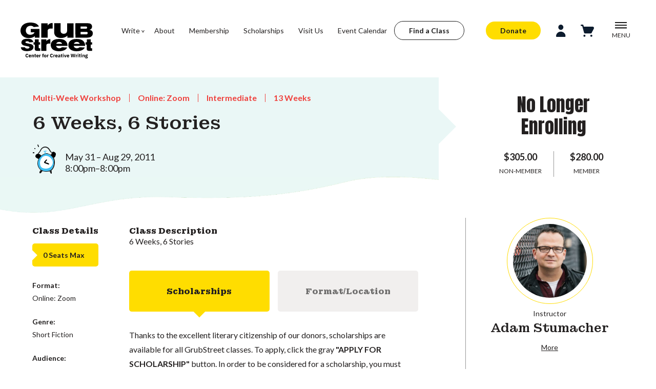

--- FILE ---
content_type: text/html; charset=UTF-8
request_url: https://grubstreet.org/workshop/6-weeks-6-stories-summer-2011
body_size: 11268
content:
<!DOCTYPE html>
<html lang="en-US">
	<head>
									<script async src="https://www.googletagmanager.com/gtag/js?id=G-138C7XT1GD" type="a76e97f1d3e0e3f9d5a08012-text/javascript"></script>
				<meta http-equiv="X-UA-Compatible" content="IE=edge"/>
		<meta charset="utf-8"/>
				
		<meta name="viewport" content="width=device-width, initial-scale=1.0, maximum-scale=1.0, viewport-fit=cover"/>
		<meta name="referrer" content="origin-when-cross-origin"/>
		<link href="https://fonts.googleapis.com/css?family=Roboto:100,300,400,500,700,900" rel="stylesheet">
		<link rel="preconnect" href="https://fonts.googleapis.com">
		<link rel="preconnect" href="https://fonts.gstatic.com" crossorigin>
		<link href="https://fonts.googleapis.com/css2?family=Anton&family=Lato:wght@300;400;700;900&family=Montagu+Slab:opsz,wght@16..144,200;16..144,500;16..144,700&display=swap" rel="stylesheet">
		<link href="https://cdn.jsdelivr.net/npm/@mdi/font@6.x/css/materialdesignicons.min.css" rel="stylesheet">
		<link href="https://cdn.jsdelivr.net/npm/vuetify@2.x/dist/vuetify.min.css" rel="stylesheet">
		<link href="/assets/css/main.css" rel="stylesheet">
		<meta name="google-site-verification" content="wKHX4R-ZHQ00yY7PHAdsJuITW7VeDDv4U2L20pN6Y-Q" />
	<title>Writing Workshop: 6 Weeks, 6 Stories | GrubStreet</title>
<script type="a76e97f1d3e0e3f9d5a08012-text/javascript">
window.dataLayer = window.dataLayer || [];
function gtag(){dataLayer.push(arguments)};
gtag('js', new Date());
gtag('config', 'G-138C7XT1GD', {'send_page_view': true,'anonymize_ip': false,'link_attribution': false,'allow_display_features': false});
</script>
<script type="a76e97f1d3e0e3f9d5a08012-text/javascript">(function(w,d,s,l,i){w[l]=w[l]||[];w[l].push({'gtm.start':
new Date().getTime(),event:'gtm.js'});var f=d.getElementsByTagName(s)[0],
j=d.createElement(s),dl=l!='dataLayer'?'&l='+l:'';j.async=true;j.src=
'https://www.googletagmanager.com/gtm.js?id='+i+dl;f.parentNode.insertBefore(j,f);
})(window,document,'script','dataLayer','GTM-PMDZMLH');</script><meta name="generator" content="SEOmatic">
<meta name="keywords" content="creative writing, writers, nonprofit, writing resources, novelist, journalism, community center, poet, bookstore, classes,">
<meta name="description" content="Starts May 31, 2011- 6 Weeks, 6 Stories. Find more multi-week workshops for writers of all levels and styles at Grub Street.">
<meta name="referrer" content="no-referrer-when-downgrade">
<meta name="robots" content="all">
<meta content="en_US" property="og:locale">
<meta content="GrubStreet" property="og:site_name">
<meta content="website" property="og:type">
<meta content="https://grubstreet.org/workshop/6-weeks-6-stories-summer-2011" property="og:url">
<meta content="Writing Workshop: 6 Weeks, 6 Stories | GrubStreet" property="og:title">
<meta content="Starts May 31, 2011- 6 Weeks, 6 Stories. Find more multi-week workshops for writers of all levels and styles at Grub Street." property="og:description">
<meta content="https://grubstreet.superhumane.net/profile-photos/_1200x630_crop_center-center_82_none/GrubStreet_YellowBG_Favicon.png?mtime=1710357912" property="og:image">
<meta content="1200" property="og:image:width">
<meta content="630" property="og:image:height">
<meta content="Grubstreet Yellow Logo" property="og:image:alt">
<meta name="twitter:card" content="summary_large_image">
<meta name="twitter:creator" content="@">
<meta name="twitter:title" content="Writing Workshop: 6 Weeks, 6 Stories | GrubStreet">
<meta name="twitter:description" content="Starts May 31, 2011- 6 Weeks, 6 Stories. Find more multi-week workshops for writers of all levels and styles at Grub Street.">
<meta name="twitter:image" content="https://grubstreet.superhumane.net/profile-photos/_800x418_crop_center-center_82_none/GrubStreet_YellowBG_Favicon.png?mtime=1710357912">
<meta name="twitter:image:width" content="800">
<meta name="twitter:image:height" content="418">
<meta name="twitter:image:alt" content="Grubstreet Yellow Logo">
<link href="https://grubstreet.org/workshop/6-weeks-6-stories-summer-2011" rel="canonical">
<link href="https://grubstreet.org/" rel="home">
<link type="text/plain" href="https://grubstreet.org/humans.txt" rel="author"></head>
	<body><script async src="https://www.googletagmanager.com/gtag/js?id=G-138C7XT1GD" type="a76e97f1d3e0e3f9d5a08012-text/javascript"></script>

<noscript><iframe src="https://www.googletagmanager.com/ns.html?id=GTM-PMDZMLH"
height="0" width="0" style="display:none;visibility:hidden"></iframe></noscript>
<script type="a76e97f1d3e0e3f9d5a08012-text/javascript">
        dataLayer.push = function(e) {
            console.log('DataLayer Event:', e);
            Array.prototype.push.call(this, e);
        }
</script>
<script type="a76e97f1d3e0e3f9d5a08012-text/javascript">
  // Make the entry data available to console
  window.craftData = {
    entry: null,
    allFields: null,
    price: null
  };
</script>

		<div id="grubstreet" data-app class="
						white
						
							program-detail
						">

			
<v-wrap class="vue-wrapper" id="header">
				
	<a href="#skip-header" class="skip-content">Skip to Content</a>

	<header>
		<div class="wrapper">
							<nav class="primary">
					<a href="/">
						<img src="https://grubstreet.superhumane.net/images/grubstreet-logo.svg" alt="GrubStreet: Center for Creative Writing" class="logo">
					</a>
					<ul ><li  class="sub-menu-button has-children"><a  href="https://grubstreet.org/write" @click.stop.prevent="menu=false;writeMenu=!writeMenu;$nextTick(function(){$refs.writeMenu.focus()})">Write</a><ul ><li ><a  href="https://grubstreet.org/find-a-class">Find a Class</a></li><li ><a  href="https://grubstreet.org/write/roadmap">Writing Roadmap</a></li><li ><a  href="https://grubstreet.org/write/intensives">Intensives</a></li><li ><a  href="https://grubstreet.org/write/fellowships">Fellowships</a></li><li ><a  href="https://grubstreet.org/write/manuscript-month">Manuscript Month</a></li><li  class="has-children"><a  href="https://grubstreet.org/write/consulting">Consulting</a><ul ><li ><a  href="https://grubstreet.org/write/yawp">For Teens</a></li><li ><a  href="https://grubstreet.org/write/neighborhood-classes">Grub @ The BPL</a></li><li ><a  href="https://grubstreet.org/write/bwoc">Writers of Color</a></li><li ><a  href="https://grubstreet.org/write/mentorship-office-hours-program">Mentorship Program</a></li><li  class="spacer"><a >--spacer--</a></li><li ><a  href="https://grubstreet.org/write/general-scholarships">Scholarships</a></li><li ><a  href="https://grubstreet.org/write/gift-certificates">Gift Certificates</a></li><li ><a  href="https://grubstreet.org/about/policies">Policies &amp; Guidelines</a></li><li ><a  href="https://grubstreet.org/about/refund-and-cancellation-policy">Refunds and Cancellations</a></li></ul></li><li ><a  href="https://grubstreet.org/workplace-writing">Workplace Writing</a></li></ul></li><li ><a  href="https://grubstreet.org/about">About</a></li><li ><a  href="https://grubstreet.org/support/membership">Membership</a></li><li ><a  href="https://grubstreet.org/write/general-scholarships">Scholarships</a></li><li ><a  href="https://grubstreet.org/about/center-for-creative-writing">Visit Us</a></li><li ><a  href="https://grubstreet.org/events/calendar">Event Calendar</a></li></ul>
					<div><a href="/find-a-class" class="button secondary plain">Find a Class</a></div>
				</nav>
						<nav class="action">
				<ul>
					<li>
						<a href="/support/give" class="button primary plain">Donate</a>
					</li>
					<li class="profile-button" :class="profile ? 'active' : ''">
													<v-btn icon @click="profile=!profile;$nextTick(function(){$refs.profileMenu.focus()})" class=""><img src="/assets/icons/profile-icon.svg" alt="" class="v-icon"></v-btn>
											</li>
					<li>
						<a href="/cart">
							<img src="/assets/icons/shopping-cart.svg" alt="" class="v-icon">
													</a>
					</li>
					<li @click="menu=!menu;writeMenu=false;$nextTick(function(){$refs.menu.focus()})" :class="menu ? 'active':''"><img src="/assets/icons/icon-menu-hamburger.svg" alt="Open Menu" v-if="!menu"><img src="/assets/icons/icon-menu-hamburger-close.svg" alt="Close Menu" class="close-menu" v-if="menu"><span>MENU</span></li>
				</ul>
			</nav>
		</div>

		<div class="profile-menu" v-show="profile" v-cloak @keydown.esc="profile=false" tabindex="0" ref="profileMenu">
			<v-app>
				<h2>Welcome!</h2>

				<div class="form" v-show="!createAccount && !resetPassword">
					<p style="position: relative;top:-.8em">If this is your first time logging in on our new website, please <button class="text" @click="resetPassword=true">set your password</button> first!</p>
					
					<form method="post" accept-charset="UTF-8">
						<input type="hidden" name="CRAFT_CSRF_TOKEN" value="Xstp8Nl4XX1-czd5LUIUtJE80vslBCjsCOaiGLpmc4cz8Y2z7oPJYCyTOaCrSDMbJkBRARQjXozjULbKQlIQr02w9EvJPhLddZa48IzlogE=">
						<input type="hidden" name="action" value="users/login">
						<input type="hidden" name="redirect" value="941327de8cc35b8e4504fb58e6c3206fd2b9612218b726709c2b5718037aa1a0https://grubstreet.org/workshop/6-weeks-6-stories-summer-2011">

						
						<v-text-field
							hide-details
							label="Email"
							outlined
							dense
							name="loginName"
							background-color="white"
							value=""
							required
							>
						</v-text-field>

						<v-text-field
							hide-details
							:append-icon="showPswd ? 'mdi-eye' : 'mdi-eye-off'"
							:type="showPswd ? 'text' : 'password'"
							name="password"
							label="Password"
							@click:append="showPswd = !showPswd"
							outlined
							dense
							background-color="white"
							required
						></v-text-field>

						<v-checkbox
							hide-details
							label="Remember me"
							id="rememberMe"
							name="rememberMe"
						>
						</v-checkbox>

						<v-btn type="submit">Log-In</v-btn>

					</form>

					<p>Forgot your password? <button class="text" @click="resetPassword=true">Reset it!</button></p>
					<p>Don't have a Grub profile? <button class="text" @click="createAccount=true">Make one!</button></p>
				</div>

				<div class="form"  v-show="resetPassword">
					<p style="position: relative;top:-.8em">Enter your email and we'll send you directions on setting (or resetting) your password.</p>
					<form method="post" accept-charset="UTF-8">
						<input type="hidden" name="CRAFT_CSRF_TOKEN" value="Xstp8Nl4XX1-czd5LUIUtJE80vslBCjsCOaiGLpmc4cz8Y2z7oPJYCyTOaCrSDMbJkBRARQjXozjULbKQlIQr02w9EvJPhLddZa48IzlogE=">
						<input type="hidden" name="action" value="users/send-password-reset-email">
						<input type="hidden" name="redirect" value="d81a3f3acacb6203399275dabaac2933cf49e6493a8079579ddfd8f61392eb2f">

						
						<v-text-field
							hide-details
							label="Email"
							outlined
							dense
							name="loginName"
							background-color="white"
							required
							>
						</v-text-field>


						<v-btn type="submit">Submit</v-btn>
					</form>

					<p>Wait, I remembered! Let me <button class="text" @click="resetPassword=false">Log-in</button>.</p>
				</div>

				<div class="form" v-show="createAccount">
					<p style="position: relative;top:-.8em">Enter your your details to create a new account. To finish activating your account, please check your email for an activation link before you log-in.</p>
					
										
					<form method="post" accept-charset="UTF-8">
						<input type="hidden" name="CRAFT_CSRF_TOKEN" value="Xstp8Nl4XX1-czd5LUIUtJE80vslBCjsCOaiGLpmc4cz8Y2z7oPJYCyTOaCrSDMbJkBRARQjXozjULbKQlIQr02w9EvJPhLddZa48IzlogE=">
						<input type="hidden" name="action" value="users/save-user">
						<input type="hidden" name="redirect" value="d81a3f3acacb6203399275dabaac2933cf49e6493a8079579ddfd8f61392eb2f">

												<v-text-field
							hide-details
							label="Email"
							outlined
							dense
							value=""
							v-model="currentUser.email"
							name="username"
							background-color="white"
							required
							>
						</v-text-field>
						

												<input type="hidden" :value="currentUser.email" name="email">

						<v-text-field
							hide-details
							:append-icon="showPswd ? 'mdi-eye' : 'mdi-eye-off'"
							:type="showPswd ? 'text' : 'password'"
							name="password"
							label="Password"
							@click:append="showPswd = !showPswd"
							outlined
							dense
							background-color="white"
							required
						></v-text-field>
						

						<v-text-field
							hide-details
							label="First Name"
							outlined
							dense
							value=""
							v-model="usernameFirstName"
							name="firstName"
							background-color="white"
							required
							>
						</v-text-field>
						

						<v-text-field
							hide-details
							label="Last Name"
							outlined
							dense
							value=""
							v-model="usernameLastName"
							name="lastName"
							background-color="white"
							required
							>
						</v-text-field>
						

						<div class="v-text-field">
							<label for="birthdate">Date of Birth: <v-tooltip bottom>
								<template v-slot:activator="{ on, attrs }">
									<span
										v-bind="attrs"
										v-on="on"
										class="trigger"
									>?</span>
								</template>
								<span><p><strong>Why do we need your Date of Birth?</strong></p>
<p>We use your Date of Birth to ensure you are matched with the 
appropriate youth or adult programming and age-based membership tiers.</p></span>
							</v-tooltip></label>
														<input type="hidden" name="fields[DOB][timezone]" value="America/New_York">
							<input type="date" id="birthdate" class="" name="fields[DOB][datetime]" value="" placeholder="Date of Birth: mm/dd/yyyy">
							
						</div>

						<p>Create your account here. Later you can fill out your full profile.</p>

						<v-btn type="submit">Sign-Up</v-btn>
					</form>

					<p>Nevermind. I just need to <button class="text" @click="createAccount=false">log-in</button>.</p>
				</div>
			</v-app>
		</div>

					<v-expand-transition>
				<div class="menu" v-show="menu" v-cloak @keydown.esc="menu=false" tabindex="0" ref="menu">
					<div class="wrapper large-menu">
						<div class="sections">
							<h2>Menu</h2>

							
							<ul>
															<li :class="menuSection == 'About Us' ? 'active' : ''"><a href="https://grubstreet.org/about" @mouseover="menuSection='About Us'">About Us</a></li>
															<li :class="menuSection == 'Offerings' ? 'active' : ''"><a href="https://grubstreet.org/write" @mouseover="menuSection='Offerings'">Offerings</a></li>
															<li :class="menuSection == 'People' ? 'active' : ''"><a href="https://grubstreet.org/people" @mouseover="menuSection='People'">People</a></li>
															<li :class="menuSection == 'Events' ? 'active' : ''"><a href="https://grubstreet.org/events" @mouseover="menuSection='Events'">Events</a></li>
															<li :class="menuSection == 'Support Us' ? 'active' : ''"><a href="https://grubstreet.org/support" @mouseover="menuSection='Support Us'">Support Us</a></li>
														</ul>
						</div>

													<div class="section-pages" data-attr="About Us" v-show="'About Us' == menuSection">
								<h3><a href="https://grubstreet.org/about">About Us</a></h3>

								

								<ul>
																	<li><a href="https://grubstreet.org/about/mission">Mission</a></li>
																	<li><a href="https://grubstreet.org/about/center-for-creative-writing">Center for Creative Writing</a></li>
																	<li><a href="https://grubstreet.org/about/getting-here">Getting Here</a></li>
																	<li><a href="https://grubstreet.org/about/statements">Cultural Equity</a></li>
																	<li><a href="https://grubstreet.org/about/work-with-us">Jobs</a></li>
																	<li><a href="https://grubstreet.org/about/contact-us">Contact Us</a></li>
																	<li><a href="https://grubstreet.org/press-room">Press Room</a></li>
																	<li><a href="https://grubstreet.org/about/policies">Policies &amp; Guidelines</a></li>
																	<li><a href="https://grubstreet.org/grubwrites">Blog</a></li>
																</ul>
							</div>
													<div class="section-pages" data-attr="Offerings" v-show="'Offerings' == menuSection">
								<h3><a href="https://grubstreet.org/write">Offerings</a></h3>

								

								<ul>
																	<li><a href="https://grubstreet.org/write/classes">Classes</a></li>
																	<li><a href="https://grubstreet.org/write/intensives">Intensives</a></li>
																	<li><a href="https://grubstreet.org/write/manuscript-month">Manuscript Month</a></li>
																	<li><a href="https://grubstreet.org/write/bwoc">Writers of Color</a></li>
																	<li><a href="https://grubstreet.org/write/yawp">Teens</a></li>
																	<li><a href="https://grubstreet.org/write/neighborhood-classes">Grub @ The BPL</a></li>
																	<li><a href="https://grubstreet.org/write/consulting">Consulting</a></li>
																	<li><a href="https://grubstreet.org/write/fellowships">Fellowships</a></li>
																	<li><a href="https://grubstreet.org/write/scholarships">Scholarships</a></li>
																	<li><a href="https://grubstreet.org/write/gift-certificates">Gift Certificates</a></li>
																	<li><a href="https://grubstreet.org/workplace-writing">Workplace Writing</a></li>
																	<li><a href="https://grubstreet.org/events/space-usage">Space Rental</a></li>
																</ul>
							</div>
													<div class="section-pages" data-attr="People" v-show="'People' == menuSection">
								<h3><a href="https://grubstreet.org/people">People</a></h3>

								

								<ul>
																	<li><a href="https://grubstreet.org/people-search/instructors">Instructors</a></li>
																	<li><a href="https://grubstreet.org/people-search/consultants">Consultants</a></li>
																	<li><a href="https://grubstreet.org/people/fellows">Fellows</a></li>
																	<li><a href="https://grubstreet.org/people/board">Board</a></li>
																	<li><a href="https://grubstreet.org/people/staff">Staff</a></li>
																</ul>
							</div>
													<div class="section-pages" data-attr="Events" v-show="'Events' == menuSection">
								<h3><a href="https://grubstreet.org/events">Events</a></h3>

								

								<ul>
																	<li><a href="https://grubstreet.org/write/manuscript-month">Manuscript Month</a></li>
																	<li><a href="https://grubstreet.org/events/stage">Writers&#039; Stage Events</a></li>
																	<li><a href="https://grubstreet.org/events/open-house-info-sessions">Open House &amp; Info Sessions</a></li>
																	<li><a href="https://grubstreet.org/events/calendar">Event Calendar</a></li>
																</ul>
							</div>
													<div class="section-pages" data-attr="Support Us" v-show="'Support Us' == menuSection">
								<h3><a href="https://grubstreet.org/support">Support Us</a></h3>

								

								<ul>
																	<li><a href="https://grubstreet.org/support/give">Make a Gift</a></li>
																	<li><a href="https://grubstreet.org/support/membership">Become a Member</a></li>
																	<li><a href="https://grubstreet.org/support/directors-circle">Join the Director&#039;s Circle</a></li>
																	<li><a href="https://grubstreet.org/about/partners">Partners</a></li>
																	<li><a href="https://grubstreet.org/support/the-impact-of-your-support">Learn About Your Impact</a></li>
																</ul>
							</div>
						
						<div class="feature">
							<form action="https://grubstreet.org/search" name="searchForm" id="searchForm">
								<v-text-field hide-details outlined name="q" placeholder="Enter a Search term" filled clearable dense append-icon="mdi-magnify" @click:append="document.forms.searchForm.submit()" aria-label="Search"></v-text-field>
							</form>
																							<img src="https://grubstreet.superhumane.net/illustrations/gears-icon.svg" alt="">
							
							<h3>Your Support <span></h3>

							<p>Your generosity funds scholarships and free programs, allowing more teen and adult writers to participate in creative writing workshops at our new center in the Seaport, in neighborhoods around Boston, and online.</p>

																						<a href="https://grubstreet.org/support/give" class="button primary plain">Support GrubStreet</a>
													</div>
					</div>


					<div class="wrapper small-menu">
												<v-slide-x-transition>
							<div class="sections" v-show="!smallMenuSection">
								<h2>Main Menu</h2>
								<ul>
									<li :class="menuSection == 'Write' ? 'active' : ''" @click="menuSection='Write';smallMenuSection=true"><span>Write</span></li>
																	<li :class="menuSection == 'About Us' ? 'active' : ''" @click="menuSection='About Us';smallMenuSection=true"><span>About Us</span></li>
																	<li :class="menuSection == 'Offerings' ? 'active' : ''" @click="menuSection='Offerings';smallMenuSection=true"><span>Offerings</span></li>
																	<li :class="menuSection == 'People' ? 'active' : ''" @click="menuSection='People';smallMenuSection=true"><span>People</span></li>
																	<li :class="menuSection == 'Events' ? 'active' : ''" @click="menuSection='Events';smallMenuSection=true"><span>Events</span></li>
																	<li :class="menuSection == 'Support Us' ? 'active' : ''" @click="menuSection='Support Us';smallMenuSection=true"><span>Support Us</span></li>
																</ul>
							</div>
						</v-slide-x-transition>

													<v-slide-x-reverse-transition>
								<div class="section-pages" data-attr="About Us" v-show="'About Us' == menuSection">
									<p><a href="" @click.stop.prevent="smallMenuSection=false;menuSection=''">Back to Main Menu</a></p>
									<h3><a href="https://grubstreet.org/about">About Us</a></h3>

									

									<ul>
																			<li><a href="https://grubstreet.org/about/mission">Mission</a></li>
																			<li><a href="https://grubstreet.org/about/center-for-creative-writing">Center for Creative Writing</a></li>
																			<li><a href="https://grubstreet.org/about/getting-here">Getting Here</a></li>
																			<li><a href="https://grubstreet.org/about/statements">Cultural Equity</a></li>
																			<li><a href="https://grubstreet.org/about/work-with-us">Jobs</a></li>
																			<li><a href="https://grubstreet.org/about/contact-us">Contact Us</a></li>
																			<li><a href="https://grubstreet.org/press-room">Press Room</a></li>
																			<li><a href="https://grubstreet.org/about/policies">Policies &amp; Guidelines</a></li>
																			<li><a href="https://grubstreet.org/grubwrites">Blog</a></li>
																		</ul>
								</div>
							</v-slide-x-reverse-transition>
													<v-slide-x-reverse-transition>
								<div class="section-pages" data-attr="Offerings" v-show="'Offerings' == menuSection">
									<p><a href="" @click.stop.prevent="smallMenuSection=false;menuSection=''">Back to Main Menu</a></p>
									<h3><a href="https://grubstreet.org/write">Offerings</a></h3>

									

									<ul>
																			<li><a href="https://grubstreet.org/write/classes">Classes</a></li>
																			<li><a href="https://grubstreet.org/write/intensives">Intensives</a></li>
																			<li><a href="https://grubstreet.org/write/manuscript-month">Manuscript Month</a></li>
																			<li><a href="https://grubstreet.org/write/bwoc">Writers of Color</a></li>
																			<li><a href="https://grubstreet.org/write/yawp">Teens</a></li>
																			<li><a href="https://grubstreet.org/write/neighborhood-classes">Grub @ The BPL</a></li>
																			<li><a href="https://grubstreet.org/write/consulting">Consulting</a></li>
																			<li><a href="https://grubstreet.org/write/fellowships">Fellowships</a></li>
																			<li><a href="https://grubstreet.org/write/scholarships">Scholarships</a></li>
																			<li><a href="https://grubstreet.org/write/gift-certificates">Gift Certificates</a></li>
																			<li><a href="https://grubstreet.org/workplace-writing">Workplace Writing</a></li>
																			<li><a href="https://grubstreet.org/events/space-usage">Space Rental</a></li>
																		</ul>
								</div>
							</v-slide-x-reverse-transition>
													<v-slide-x-reverse-transition>
								<div class="section-pages" data-attr="People" v-show="'People' == menuSection">
									<p><a href="" @click.stop.prevent="smallMenuSection=false;menuSection=''">Back to Main Menu</a></p>
									<h3><a href="https://grubstreet.org/people">People</a></h3>

									

									<ul>
																			<li><a href="https://grubstreet.org/people-search/instructors">Instructors</a></li>
																			<li><a href="https://grubstreet.org/people-search/consultants">Consultants</a></li>
																			<li><a href="https://grubstreet.org/people/fellows">Fellows</a></li>
																			<li><a href="https://grubstreet.org/people/board">Board</a></li>
																			<li><a href="https://grubstreet.org/people/staff">Staff</a></li>
																		</ul>
								</div>
							</v-slide-x-reverse-transition>
													<v-slide-x-reverse-transition>
								<div class="section-pages" data-attr="Events" v-show="'Events' == menuSection">
									<p><a href="" @click.stop.prevent="smallMenuSection=false;menuSection=''">Back to Main Menu</a></p>
									<h3><a href="https://grubstreet.org/events">Events</a></h3>

									

									<ul>
																			<li><a href="https://grubstreet.org/write/manuscript-month">Manuscript Month</a></li>
																			<li><a href="https://grubstreet.org/events/stage">Writers&#039; Stage Events</a></li>
																			<li><a href="https://grubstreet.org/events/open-house-info-sessions">Open House &amp; Info Sessions</a></li>
																			<li><a href="https://grubstreet.org/events/calendar">Event Calendar</a></li>
																		</ul>
								</div>
							</v-slide-x-reverse-transition>
													<v-slide-x-reverse-transition>
								<div class="section-pages" data-attr="Support Us" v-show="'Support Us' == menuSection">
									<p><a href="" @click.stop.prevent="smallMenuSection=false;menuSection=''">Back to Main Menu</a></p>
									<h3><a href="https://grubstreet.org/support">Support Us</a></h3>

									

									<ul>
																			<li><a href="https://grubstreet.org/support/give">Make a Gift</a></li>
																			<li><a href="https://grubstreet.org/support/membership">Become a Member</a></li>
																			<li><a href="https://grubstreet.org/support/directors-circle">Join the Director&#039;s Circle</a></li>
																			<li><a href="https://grubstreet.org/about/partners">Partners</a></li>
																			<li><a href="https://grubstreet.org/support/the-impact-of-your-support">Learn About Your Impact</a></li>
																		</ul>
								</div>
							</v-slide-x-reverse-transition>
						
						<v-slide-x-reverse-transition>
							<div class="section-pages" data-attr="Write" v-show="'Write' == menuSection">
								<p><a href="" @click.stop.prevent="smallMenuSection=false;menuSection=''">Back to Main Menu</a></p>
								<h3><a href="/write">Write</a></h3>
																<ul>
																	<li><a href="https://grubstreet.org/find-a-class">Find a Class</a></li>
																	<li><a href="https://grubstreet.org/write/roadmap">Writing Roadmap</a></li>
																	<li><a href="https://grubstreet.org/write/intensives">Intensives</a></li>
																	<li><a href="https://grubstreet.org/write/fellowships">Fellowships</a></li>
																	<li><a href="https://grubstreet.org/write/manuscript-month">Manuscript Month</a></li>
																	<li><a href="https://grubstreet.org/write/consulting">Consulting</a></li>
																	<li><a href="https://grubstreet.org/workplace-writing">Workplace Writing</a></li>
																																	<li class=""><a href="https://grubstreet.org/write/yawp">For Teens</a></li>
																	<li class=""><a href="https://grubstreet.org/write/neighborhood-classes">Grub @ The BPL</a></li>
																	<li class=""><a href="https://grubstreet.org/write/bwoc">Writers of Color</a></li>
																	<li class=""><a href="https://grubstreet.org/write/mentorship-office-hours-program">Mentorship Program</a></li>
																	<li class="spacer"><a href="">--spacer--</a></li>
																	<li class=""><a href="https://grubstreet.org/write/general-scholarships">Scholarships</a></li>
																	<li class=""><a href="https://grubstreet.org/write/gift-certificates">Gift Certificates</a></li>
																	<li class=""><a href="https://grubstreet.org/about/policies">Policies &amp; Guidelines</a></li>
																	<li class=""><a href="https://grubstreet.org/about/refund-and-cancellation-policy">Refunds and Cancellations</a></li>
																</ul>
							</div>
						</v-slide-x-reverse-transition>
					</div>
				</div>
			</v-expand-transition>
			
			<v-expand-transition>
				<div class="menu write-menu" v-show="writeMenu" v-cloak @keydown.esc="writeMenu=false" tabindex="0" ref="writeMenu"
														style="background-image: url(https://grubstreet.superhumane.net/illustrations/lightbulb-icon.svg)"
								>
					<div class="wrapper">
						<div class="sections">
							<h2><a href="/write">Write</a></h2>

							
							<ul>
															<li><a href="https://grubstreet.org/find-a-class">Find a Class</a></li>
															<li><a href="https://grubstreet.org/write/roadmap">Writing Roadmap</a></li>
															<li><a href="https://grubstreet.org/write/intensives">Intensives</a></li>
															<li><a href="https://grubstreet.org/write/fellowships">Fellowships</a></li>
															<li><a href="https://grubstreet.org/write/manuscript-month">Manuscript Month</a></li>
															<li><a href="https://grubstreet.org/write/consulting">Consulting</a></li>
															<li><a href="https://grubstreet.org/workplace-writing">Workplace Writing</a></li>
														</ul>
						</div>

						
						<div class="section-pages">
							<h3>&nbsp;</h3>

														<ul>
															<li class=""><a href="https://grubstreet.org/write/yawp">For Teens</a></li>
															<li class=""><a href="https://grubstreet.org/write/neighborhood-classes">Grub @ The BPL</a></li>
															<li class=""><a href="https://grubstreet.org/write/bwoc">Writers of Color</a></li>
															<li class=""><a href="https://grubstreet.org/write/mentorship-office-hours-program">Mentorship Program</a></li>
															<li class="spacer"><a href="">--spacer--</a></li>
															<li class=""><a href="https://grubstreet.org/write/general-scholarships">Scholarships</a></li>
															<li class=""><a href="https://grubstreet.org/write/gift-certificates">Gift Certificates</a></li>
															<li class=""><a href="https://grubstreet.org/about/policies">Policies &amp; Guidelines</a></li>
															<li class=""><a href="https://grubstreet.org/about/refund-and-cancellation-policy">Refunds and Cancellations</a></li>
														</ul>
						</div>

						<div class="feature spotlight">
																																									<img src="https://grubstreet.superhumane.net/profile-photos/_mediumCircle/50780/A8DC4676-D9B2-4359-95F9-1938A08AD0C6.jpg" alt="Kayla Degala-Paraíso's photo">
								
																	<h3>Instructor Spotlight</h3>
								
																	<p>
										<strong>Kayla Degala-Paraíso</strong>
										Kayla Degala-Paraíso is an NYC-based, Filipinx-American experimental writer and the instructor for the 2026-2027 Memoir Incubator.
									</p>
								
																										<a href="https://grubstreet.org/people-search/instructors">See All Instructors</a>
																					</div>
					</div>
				</div>
			</v-expand-transition>
			</header>

	<span id="skip-header" class="skip-content"></span>

</v-wrap>			<main class="right-rail">
	<div class="body-header">
		<div class="wrapper">
		
<div class="program-intro vue-wrapper" id="program-intro">
	<ul class="details">
		<li>Multi-Week Workshop</li>
		<li>Online: Zoom</li>		<li>Intermediate</li>				<li>13&nbsp;Weeks	</ul>

			<h1>6 Weeks, 6 Stories</h1>
	
	<time>
					May 31
						&ndash;
			Aug 29, 2011
							<br>8:00pm&ndash;8:00pm
			</time>

	</div>

<div class="program-ctas vue-wrapper" id="program-ctas">
																			<p class="status">No Longer Enrolling</p>
							
	<ul class="pricing">
																								<li>$305.00
							<span>							Non-Member
							</span>
						</li>
																				<li>$280.00
							<span>							Member
							</span>
						</li>
															</ul>
</div>
		</div>
	</div>

	<div class="full-width">
		
			</div>

	<div class="wrapper">
		<article class="">
		<div class="wrapper">
	<aside class="program-details">
					<h2>Class Details</h2>

			<div class="program-tickets">
				<p class="program-tickets-count">
				0
				Seats Max</p>
							</div>
		
									
								<div>
					<h3>Format:</h3>

					<ul>
											<li>Online: Zoom</li>
										</ul>

														</div>
				
								<div>
					<h3>Genre:</h3>

					<ul>
											<li>Short Fiction</li>
										</ul>
				</div>
				
								<div>
					<h3>Audience:</h3>

					<ul>
										</ul>
				</div>
									</aside>

		<article class="program-indepth">
			<h2>Class Description</h2>

			6 Weeks, 6 Stories

				
		<v-wrap class="vue-wrapper" id="program-tabs">
			<v-tabs class="tabs" v-model="tab" fixed-tabs grow show-arrows>
				
				
				
									<v-tab>Scholarships</v-tab>
				
									<v-tab>Format/Location</v-tab>
					
			</v-tabs>

			<v-tabs-items v-model="tab">
				
								
								
									<v-tab-item>
						<p><p>Thanks to the excellent literary citizenship of our donors, scholarships are available for all GrubStreet classes. To apply, click the gray <strong>"APPLY FOR SCHOLARSHIP"</strong> button. In order to be considered for a scholarship, you must complete your application at least one week before the start date of a class. Please await our scholarship committee's decision before registering for the class. <strong>We cannot hold spots in classes, so the sooner you apply, the better. </strong>Scholarships cannot be applied retroactively.</p>
<p>For more detailed information about GrubStreet scholarships, including how to contribute to scholarship funds for other students, click <a href="https://grubstreet.org/write/financial-assistance"><strong>here</strong></a><strong>.</strong></p></p>
					</v-tab-item>
				
									<v-tab-item>
											<p>This class will take place using Zoom videoconferencing. <strong>After registering, a yellow Resources tab will appear in this section containing a link to join class. Please note that you will need to be logged into view the Resources tab.</strong></p>
<p dir="ltr">Zoom Participation:</p>
<p dir="ltr">In our experience, the intimate nature of a writing workshop benefits from on-camera participation. Students are of course welcome to turn their camera off whenever they need to, but it is a community norm for cameras to be on most of the time. You can learn more about using Zoom <a href="https://support.zoom.com/hc/en/article?id=zm_kb&amp;sysparm_article=KB0062674">here</a>.</p>
<p dir="ltr">Zoom Accessibility:</p>
<p dir="ltr">You can enable closed captioning at any time during the meeting by clicking the CC button at the bottom of the screen. If you'd like to access the transcript after class, please make sure to let your instructor ahead of time that you'd like a copy.<br /></p>
										</v-tab-item>
							</v-tabs-items>
		</v-wrap>
	</article>
</div>


		</article>

		<aside>
										<div class="person-snapshot">
				<span>
											<img src="https://grubstreet.superhumane.net/profile-photos/_mediumCircle/adam_stumacher_headshot2.jpg" alt="Adam Stumacher's photo">
									</span>
				<p class="title">Instructor</p>
				<h3>Adam Stumacher</h3>
				<p class="personal-statement">
				<a href="/grubbie/63464/adam-stumacher">More</a>
				</p>
				
				<a href="/grubbie/63464/adam-stumacher" class="button secondary plain">Profile</a>
											</div>
		
										
		<div class="program-series">
		</div>

		<div class="help">
			<h3>Need Help?</h3>

			<p><a href=""><span class="__cf_email__" data-cfemail="077775686075666a74476075726574737562627329687560">[email&#160;protected]</span></a></p>

			<p><a tel="">617-695-0075</a></p>
		</div>
	
		</aside>
	</div>

	<div class="full-width">
			</div>
</main>
			

<footer class="vue-wrapper" id="footer">
  <v-app>
    <div class="writing-center">
      <div class="wrapper">
        <div class="head">
          <h3>Center for Creative Writing</h3>
          <h2>Feels Like Home
            <span class="arrow-indent">
              <a href="/about/center-for-creative-writing">Learn more about our new home</a>
            </span>
          </h2>
        </div>

        <div class="two-column">
                    <div class="photo-collage">
                          <div>
                <img src="https://grubstreet.superhumane.net/photos/misc-get-writing-staircase-landscape.png" alt="">
              </div>
                          <div>
                <img src="https://grubstreet.superhumane.net/photos/misc-grubstreet-mug-square.png" alt="">
              </div>
                          <div>
                <img src="https://grubstreet.superhumane.net/photos/misc-student-in-yellow-nook-square.png" alt="">
              </div>
                          <div>
                <img src="https://grubstreet.superhumane.net/photos/office-stage-bluecouch-square.png" alt="">
              </div>
                          <div>
                <img src="https://grubstreet.superhumane.net/photos/misc-red-typewriter-footer.png" alt="">
              </div>
                      </div>
          
          <div class="newsletter-signup">
            <span class="ribbon">Don&#039;t Miss Out</span>
                          <h2>GrubStreet Newsletter Signup</h2>
              <p>Join the mailing list to stay up-to-date with news, classes, and free events from Boston&#039;s creative writing center.</p>

              <form action="https://grubstreet.us3.list-manage.com/subscribe/post?u=899242622bf5d87401701e65c&amp;id=4b0c864b2d&amp;f_id=0093c2e1f0" method="post" id="mc-embedded-subscribe-form" name="mc-embedded-subscribe-form" class="validate" novalidate>
                <h2>Subscribe</h2>

                <div class="mc-field-group first-name">
                  <label for="mce-FNAME" style="display:none;">First Name </label>
                  <input type="text" value="" name="FNAME" class="" id="mce-FNAME" placeholder="First Name">
                </div>
                <div class="mc-field-group last-name">
                  <label for="mce-LNAME" style="display:none;">Last Name </label>
                  <input type="text" value="" name="LNAME" class="" id="mce-LNAME" placeholder="Last Name">
                </div>

                <div class="mc-field-group email">
                  <label for="mce-EMAIL" style="display:none;">Email Address  <span class="asterisk">*</span></label>
                  <input type="email" value="" name="EMAIL" class="required email" id="mce-EMAIL" placeholder="Email"required>
                </div>
                <div style="display:none;">
                  <input type="checkbox" value="32" name="group[4953][32]" id="mce-group[4953]-4953-0" checked>
                  <label for="mce-group[4953]-4953-0">Essential Grub news, classes, and events</label>
                </div>

                <div id="mce-responses" class="clear">
                  <div class="response" id="mce-error-response" style="display:none"></div>
                  <div class="response" id="mce-success-response" style="display:none"></div>
                </div>    <!-- real people should not fill this in and expect good things - do not remove this or risk form bot signups-->
                
                <div style="position: absolute; left: -5000px;" aria-hidden="true"><input type="text" name="b_899242622bf5d87401701e65c_4b0c864b2d" tabindex="-1" value=""></div>
                      
                <div class="clear"><input type="submit" value="Join Mailing List" name="subscribe" id="mc-embedded-subscribe" class="button"></div>
                
                <p class="login-link">
                  <a href="/login">Login</a> or <a href="/login">Create an Account</a> to Manage My Subscriptions 
                </p>
              </form>

                      </div>
          
                  </div>
      </div>
    </div>
    
        <div class="footer-links">
      <div class="wrapper">
        <div class="brand-message">
          <img src="https://grubstreet.superhumane.net/illustrations/Footer-Illustration-6.png" alt="">          <h3>Write. Read. Together.</h3>
          <p class="subtitle">Single-Day Seminars | Multi-Week Workshops | Year-Long Intensives</p>
        </div>
        <div class="links-copyright">
          <ul ><li ><a  href="https://grubstreet.org/about/work-with-us">Jobs</a></li><li ><a  href="https://grubstreet.org/about/privacy-policy">Privacy Policy</a></li><li ><a  href="https://grubstreet.org/about/terms-of-use">Terms of Use</a></li><li ><a  href="https://grubstreet.org/about/student-guidelines">Student Guidelines</a></li><li ><a  href="https://grubstreet.org/about/covid-19-policies-updates">COVID-19 Policies &amp; Updates</a></li><li ><a  href="https://grubstreet.org/about/contact-us">Contact Us</a></li><li ><a  href="https://grubstreet.org/about/refund-and-cancellation-policy">Refund and Cancellation Policy</a></li></ul>

          <p>Copyright 2025 GrubStreet Inc. All rights reserved. GrubStreet is a registered 501(c)(3) non-profit organization.</p>
          <address>50 Liberty Drive, Suite 500, Boston, MA 02210 | Hours: 10am-6pm, Mon-Fri</address>

        </div>

        <div class="social-links">
          <ul class="social-media">
                          <li class="nav-item"><a href="https://www.facebook.com/grubwriters" class="nav-link"><img src="https://grubstreet.superhumane.net/images/social-facebook.svg" alt="Facebook link"></a></li>
                          <li class="nav-item"><a href="https://www.instagram.com/grubwriters/" class="nav-link"><img src="https://grubstreet.superhumane.net/images/social-instagram.svg" alt="Instagram link"></a></li>
                          <li class="nav-item"><a href="https://www.linkedin.com/company/grubstreet/" class="nav-link"><img src="https://grubstreet.superhumane.net/images/social-linkedin.svg" alt="LinkedIn link"></a></li>
                          <li class="nav-item"><a href="https://www.youtube.com/@grubstreet_writers" class="nav-link"><img src="https://grubstreet.superhumane.net/images/social-youtube.svg" alt="YouTube link"></a></li>
                      </ul>

          <a href="/find-a-class" class="button primary">Find a Class</a>
        </div>
      </div>
    </div>
  </div>

  </v-app>

</footer>

		</div>
		<script data-cfasync="false" src="/cdn-cgi/scripts/5c5dd728/cloudflare-static/email-decode.min.js"></script><script src="https://cdn.jsdelivr.net/npm/vue@2.x/dist/vue.min.js" type="a76e97f1d3e0e3f9d5a08012-text/javascript"></script>
		<script src="https://cdn.jsdelivr.net/npm/vuetify@2.6.9/dist/vuetify.min.js" type="a76e97f1d3e0e3f9d5a08012-text/javascript"></script>
		<script src="https://cdn.jsdelivr.net/npm/vue-fragment@1.5.x/dist/vue-fragment.min.js" type="a76e97f1d3e0e3f9d5a08012-text/javascript"></script>
		<script src="https://cdn.jsdelivr.net/npm/dayjs@1.11.4/dayjs.min.js" type="a76e97f1d3e0e3f9d5a08012-text/javascript"></script>
		<script src="https://cdnjs.cloudflare.com/ajax/libs/axios/1.2.1/axios.min.js" type="a76e97f1d3e0e3f9d5a08012-text/javascript"></script>

		<script type="application/ld+json">{"@context":"https://schema.org","@graph":[{"@type":"Event","contributor":{"@id":"#creator"},"description":"Starts May 31, 2011- 6 Weeks, 6 Stories. Find more multi-week workshops for writers of all levels and styles at Grub Street.","endDate":"2026-01-21T13:05:30-05:00","eventAttendanceMode":"https://schema.org/OfflineEventAttendanceMode","eventStatus":"https://schema.org/EventScheduled","funder":{"@id":"#identity"},"image":{"@type":"ImageObject","url":"https://grubstreet.superhumane.net/profile-photos/_1200x630_crop_center-center_82_none/GrubStreet_YellowBG_Favicon.png?mtime=1710357912"},"inLanguage":"en-us","location":{"@type":"Place","address":"Writing Workshop: 6 Weeks, 6 Stories","name":"Writing Workshop: 6 Weeks, 6 Stories"},"mainEntityOfPage":"https://grubstreet.org/workshop/6-weeks-6-stories-summer-2011","name":"Writing Workshop: 6 Weeks, 6 Stories","organizer":{"@id":"#identity"},"startDate":"2026-01-21T13:05:30-05:00","url":"https://grubstreet.org/workshop/6-weeks-6-stories-summer-2011"},{"@id":"#identity","@type":"Organization"},{"@id":"#creator","@type":"Organization"},{"@type":"BreadcrumbList","description":"Breadcrumbs list","itemListElement":[{"@type":"ListItem","item":"https://grubstreet.org/","name":"Homepage","position":1},{"@type":"ListItem","item":"https://grubstreet.org/workshop/6-weeks-6-stories-summer-2011","name":"6 Weeks, 6 Stories","position":2}],"name":"Breadcrumbs"}]}</script><script type="a76e97f1d3e0e3f9d5a08012-text/javascript">function recordAddToCart(name,id,price,category,quantity) {
			const itemName = name ?? '';
			const itemId = id ?? '';
			const itemPrice = price ?? '';
			const itemCategory = category ?? '';
			const itemQuantity = quantity ?? '';
			
			window.dataLayer = window.dataLayer || [];

			window.dataLayer.push({
				'event': 'add_to_cart',
				'ecommerce': {
					'currency': 'USD',                               
					'items': [{
						'item_name': itemName,
						'item_id': itemId,
						'price': itemPrice,
						'item_category': itemCategory,
						'quantity': itemQuantity
					}]
				}
			});

			//console.log(window.dataLayer);

			return true;
		}


		const vueWrappers = document.getElementsByClassName( "vue-wrapper" )
		// object for all Vue instances
		let V = {}
		for ( wrapper of vueWrappers ) {
			// Vue Filters
			Vue.filter('currency', function (value) {
					value = parseFloat(value)

					if (typeof value !== "number") {
							return value;
					}
					var formatter = new Intl.NumberFormat('en-US', {
							style: 'currency',
							currency: 'USD'
					});
					return formatter.format(value);
			});

			Vue.prototype.$appName = wrapper.id

			V[wrapper.id] = new Vue({
				el: '#' + wrapper.id,
				vuetify: new Vuetify({
					theme: {
						themes: {
							light: {
								primary: '#FFDD00',
								secondary: '#1C1C1C',
								accent: '#EF413D',
							},
						},
					},
				}),
				delimiters: ['#{', '}'],
				mixins: [{
					data: function() {
						let baseData = {
							emergency: false,
							emergencyDate:
															null,
														menu: false,
							writeMenu: false,
							profile: false,
							createAccount: false,
							resetPassword: false,
							showPswd: false,
							newPhoto: false,
							menuSection: 'About GrubStreet',
							smallMenuSection: false,
							showAllTransactions: false,
							upgradeDialog: false,
							usernameEmail: null,
							usernameFirstName: null,
							usernameLastName: null,
							tab: null,
							quantity: 0,
							copied: false,
							currentUser: {
														},

							selections: {
								keyword: '',
								instructorKeyword: '',
								timeRange: [],
								instructors: [],
								genres: [],
								levels: [],
								goals: [],
								audiences: [],
								locations: [],
								classTypes: [],
								days: [],
							},
						};
						
						// Merge page-specific data if available
						if (window.vueWrapperData && window.vueWrapperData[wrapper.id] && window.vueWrapperData[wrapper.id].data) {
							Object.assign(baseData, window.vueWrapperData[wrapper.id].data);
						}
						
						return baseData;
					},
					computed: {
						relatedUsers() {
							let relatedGrubbies = []
														return relatedGrubbies
						},
						// Add page-specific computed properties if available
						...(window.vueWrapperData && window.vueWrapperData[wrapper.id] && window.vueWrapperData[wrapper.id].computed ? window.vueWrapperData[wrapper.id].computed : {})
					},
					methods: {
						// Set local storage with key value pair stringified
						setSS(key, value){
							sessionStorage.setItem(key, JSON.stringify(value))
						},
						// eval local storage and apply to root var of the same name
						evalSS(key){
							ssValue = sessionStorage.getItem(key)
							if(ssValue) {
								this[key] = JSON.parse(ssValue)
							}
						},
						filterUsers(item, queryText, itemText) {
							return (
								item.text.toLocaleLowerCase().indexOf(queryText.toLocaleLowerCase()) >
									-1 ||
								item.email.toLocaleLowerCase().indexOf(queryText.toLocaleLowerCase()) > -1
							);
						},
						// Add page-specific methods if available
						...(window.vueWrapperData && window.vueWrapperData[wrapper.id] && window.vueWrapperData[wrapper.id].methods ? window.vueWrapperData[wrapper.id].methods : {})
					},
					mounted() {
						//console.log(this.relatedGrubbies)
						if(this.emergencyDate) {
							if(localStorage.emergencyNotice) {
								if(localStorage.emergencyNotice=="show" || localStorage.emergencyNotice < this.emergencyDate) {
									this.emergency = true
								}
								else {
									this.emergency = false
								}
							}
							else {
								this.emergency = true
							}
						}
						else {
							this.emergency = false
						}

						this.evalSS('selections')
					},
					watch: {
						emergency(newState) {
							//console.log(newState)
							if(newState) {
								localStorage.emergencyNotice = "show"
							}
							else {
								localStorage.emergencyNotice = Date.now()
							}							
						},
						selections: {
							handler(newVal) {
								this.setSS('selections', newVal)
							},
							deep: true,
						},
					}
				}],
			})
		};</script><script src="/cdn-cgi/scripts/7d0fa10a/cloudflare-static/rocket-loader.min.js" data-cf-settings="a76e97f1d3e0e3f9d5a08012-|49" defer></script></body>
</html>



--- FILE ---
content_type: image/svg+xml
request_url: https://grubstreet.superhumane.net/images/social-linkedin.svg
body_size: -109
content:
<?xml version="1.0" encoding="UTF-8"?>
<svg xmlns="http://www.w3.org/2000/svg" viewBox="0 0 327.47 327.47">
  <circle cx="163.74" cy="163.74" r="163.74" transform="rotate(-45 163.742 163.736)"></circle>
  <path d="M112.88 245.44H74.67V122.62h38.21v122.81ZM93.79 105.85c-12.26 0-22.15-9.92-22.15-22.14s9.88-22.13 22.15-22.13 22.12 9.92 22.12 22.13c0 12.22-9.91 22.14-22.12 22.14Zm162.05 139.59h-38.17v-59.72c0-14.24-.25-32.56-19.83-32.56s-22.89 15.52-22.89 31.54v60.74h-38.13V122.62h36.59v16.79h.52c5.09-9.66 17.54-19.83 36.12-19.83 38.64 0 45.78 25.42 45.78 58.51v67.35Z" style="fill:#fff"></path>
</svg>


--- FILE ---
content_type: image/svg+xml
request_url: https://grubstreet.superhumane.net/images/social-linkedin.svg
body_size: -86
content:
<?xml version="1.0" encoding="UTF-8"?>
<svg xmlns="http://www.w3.org/2000/svg" viewBox="0 0 327.47 327.47">
  <circle cx="163.74" cy="163.74" r="163.74" transform="rotate(-45 163.742 163.736)"></circle>
  <path d="M112.88 245.44H74.67V122.62h38.21v122.81ZM93.79 105.85c-12.26 0-22.15-9.92-22.15-22.14s9.88-22.13 22.15-22.13 22.12 9.92 22.12 22.13c0 12.22-9.91 22.14-22.12 22.14Zm162.05 139.59h-38.17v-59.72c0-14.24-.25-32.56-19.83-32.56s-22.89 15.52-22.89 31.54v60.74h-38.13V122.62h36.59v16.79h.52c5.09-9.66 17.54-19.83 36.12-19.83 38.64 0 45.78 25.42 45.78 58.51v67.35Z" style="fill:#fff"></path>
</svg>


--- FILE ---
content_type: image/svg+xml
request_url: https://grubstreet.org/assets/icons/icon-menu-hamburger-close.svg
body_size: -119
content:
<svg width="53" height="52" xmlns="http://www.w3.org/2000/svg">
  <g fill="none" fill-rule="evenodd">
    <path d="M3 1h50v48H3z"/>
    <path d="M15 9h24v24H15z"/>

    <g fill="#1C1C1C">
      <path d="m19.929 28.515 15.557-12.833-1.415-1.167-15.556 12.833z"/>
      <path d="M34.07 28.515 18.516 15.682l1.414-1.167 15.557 12.833z"/>
    </g>
  </g>
</svg>